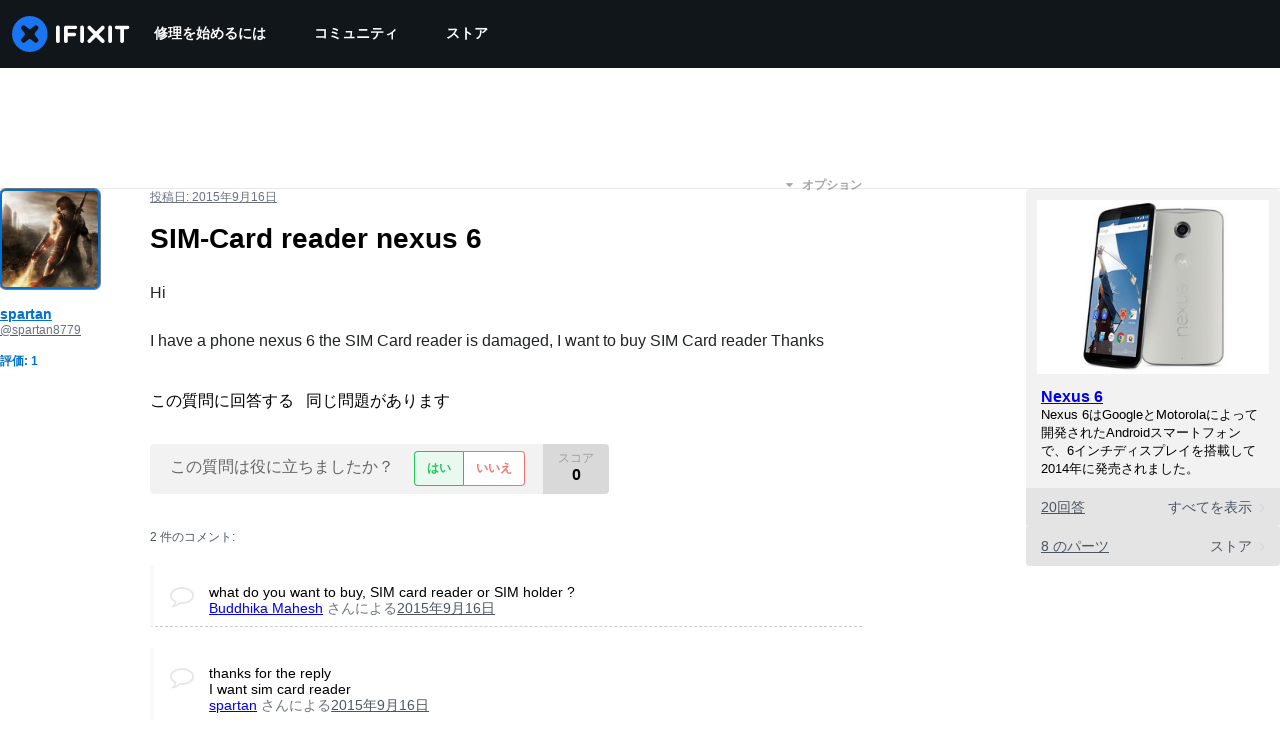

--- FILE ---
content_type: text/json
request_url: https://conf.config-security.com/model
body_size: 88
content:
{"title":"recommendation AI model (keras)","structure":"release_id=0x49:61:2a:54:76:75:62:3b:5b:2a:6b:46:65:3b:66:57:35:74:7e:66:51:39:68:2a:2a:40:4b:58:7b;keras;663ajthcxto5nw524ekmhg5wwibvjkkul3s19fwq8if0d3nag57a6l9g5snvccdkmz36en6v","weights":"../weights/49612a54.h5","biases":"../biases/49612a54.h5"}